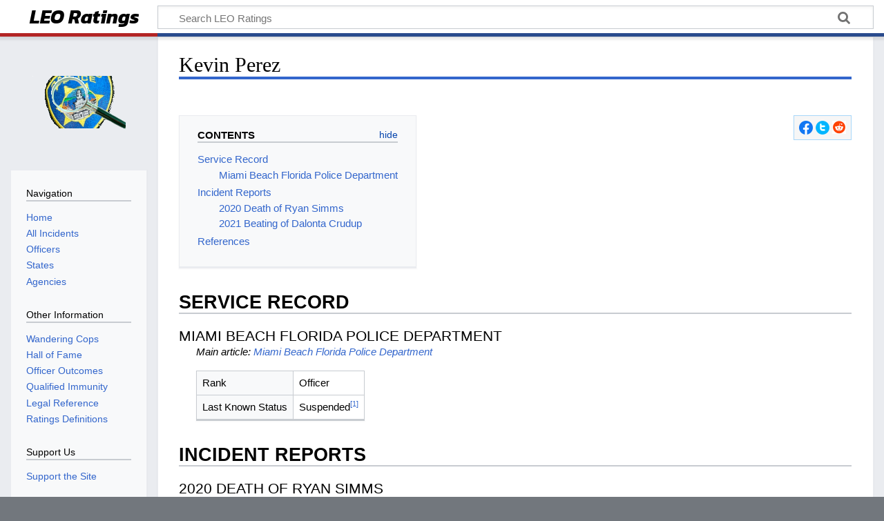

--- FILE ---
content_type: text/html; charset=UTF-8
request_url: https://www.leoratings.com/index.php/Kevin_Perez
body_size: 7598
content:
<!DOCTYPE html>
<html class="client-nojs" lang="en" dir="ltr">
<head>
<meta charset="UTF-8"/>
<title>Kevin Perez - LEO Ratings</title>
<script>document.documentElement.className="client-js";RLCONF={"wgBreakFrames":!1,"wgSeparatorTransformTable":["",""],"wgDigitTransformTable":["",""],"wgDefaultDateFormat":"dmy","wgMonthNames":["","January","February","March","April","May","June","July","August","September","October","November","December"],"wgRequestId":"aSOZWQpl30fGgqR3MkZVogFgLTQ","wgCSPNonce":!1,"wgCanonicalNamespace":"","wgCanonicalSpecialPageName":!1,"wgNamespaceNumber":0,"wgPageName":"Kevin_Perez","wgTitle":"Kevin Perez","wgCurRevisionId":10923,"wgRevisionId":10923,"wgArticleId":26,"wgIsArticle":!0,"wgIsRedirect":!1,"wgAction":"view","wgUserName":null,"wgUserGroups":["*"],"wgCategories":["Officers Criminally Charged","Officers Criminally Convicted","Officers Civilly Sued","Florida Officers","Florida Officers Criminally Charged","Florida Officers Criminally Convicted","Florida Officers Civilly Sued","OfficerUpdateDate","Officers","Miami Beach Florida Police Department Officers",
"Dalonta Crudup (2021) Officers","Ryann Simms (2020) Officers"],"wgPageContentLanguage":"en","wgPageContentModel":"wikitext","wgRelevantPageName":"Kevin_Perez","wgRelevantArticleId":26,"wgIsProbablyEditable":!1,"wgRelevantPageIsProbablyEditable":!1,"wgRestrictionEdit":[],"wgRestrictionMove":[]};RLSTATE={"site.styles":"ready","noscript":"ready","user.styles":"ready","user":"ready","user.options":"loading","ext.pageNotice":"ready","ext.cite.styles":"ready","skins.timeless":"ready","ext.WikiShare":"ready"};RLPAGEMODULES=["ext.cite.ux-enhancements","site","mediawiki.page.ready","mediawiki.toc","skins.timeless.js"];</script>
<script>(RLQ=window.RLQ||[]).push(function(){mw.loader.implement("user.options@1hzgi",function($,jQuery,require,module){/*@nomin*/mw.user.tokens.set({"patrolToken":"+\\","watchToken":"+\\","csrfToken":"+\\"});
});});</script>
<link rel="stylesheet" href="/load.php?lang=en&amp;modules=ext.WikiShare%2CpageNotice%7Cext.cite.styles%7Cskins.timeless&amp;only=styles&amp;skin=timeless"/>
<script async="" src="/load.php?lang=en&amp;modules=startup&amp;only=scripts&amp;raw=1&amp;skin=timeless"></script>
<!--[if IE]><link rel="stylesheet" href="/resources/IE9fixes.css" media="screen"/><![endif]-->
<meta name="ResourceLoaderDynamicStyles" content=""/>
<link rel="stylesheet" href="/load.php?lang=en&amp;modules=site.styles&amp;only=styles&amp;skin=timeless"/>
<meta name="generator" content="MediaWiki 1.36.1"/>
<meta name="twitter:card" content="summary_large_image"/>
<meta name="viewport" content="width=device-width, initial-scale=1.0, user-scalable=yes, minimum-scale=0.25, maximum-scale=5.0"/>
<link rel="shortcut icon" href="/favicon.ico"/>
<link rel="search" type="application/opensearchdescription+xml" href="/opensearch_desc.php" title="LEO Ratings (en)"/>
<link rel="EditURI" type="application/rsd+xml" href="https://www.leoratings.com/api.php?action=rsd"/>
<link rel="alternate" type="application/atom+xml" title="LEO Ratings Atom feed" href="/index.php?title=Special:RecentChanges&amp;feed=atom"/>
<link rel="canonical" href="https://www.leoratings.com/index.php?title=Kevin_Perez"/>
<link rel="preconnect" href="https://fonts.googleapis.com">
<link rel="preconnect" href="https://fonts.gstatic.com" crossorigin>
<link href="https://fonts.googleapis.com/css2?family=Kanit:ital,wght@1,700&display=swap" rel="stylesheet">
<meta property="og:title" content="Kevin Perez"/>
<meta property="og:site_name" content="LEO Ratings"/>
<meta property="og:url" content="https://www.leoratings.com/index.php?title=Kevin_Perez"/>
<meta property="og:image" content="https://www.leoratings.com/resources/assets/wiki.png"/>
<meta property="article:modified_time" content="2024-03-28T16:22:28Z"/>
<meta property="article:published_time" content="2024-03-28T16:22:28Z"/>
<script type="application/ld+json">{"@context":"http:\/\/schema.org","@type":"article","name":"Kevin Perez - LEO Ratings","headline":"Kevin Perez - LEO Ratings","mainEntityOfPage":"Kevin Perez","identifier":"https:\/\/www.leoratings.com\/index.php?title=Kevin_Perez","url":"https:\/\/www.leoratings.com\/index.php?title=Kevin_Perez","dateModified":"2024-03-28T16:22:28Z","datePublished":"2024-03-28T16:22:28Z","image":{"@type":"ImageObject","url":"https:\/\/www.leoratings.com\/resources\/assets\/wiki.png"},"author":{"@type":"Organization","name":"LEO Ratings","url":"https:\/\/www.leoratings.com","logo":{"@type":"ImageObject","url":"https:\/\/www.leoratings.com\/resources\/assets\/wiki.png","caption":"LEO Ratings"}},"publisher":{"@type":"Organization","name":"LEO Ratings","url":"https:\/\/www.leoratings.com","logo":{"@type":"ImageObject","url":"https:\/\/www.leoratings.com\/resources\/assets\/wiki.png","caption":"LEO Ratings"}},"potentialAction":[]}</script>
</head>
<body class="mediawiki ltr sitedir-ltr mw-hide-empty-elt ns-0 ns-subject page-Kevin_Perez rootpage-Kevin_Perez skin-timeless action-view skin--responsive"><div id="mw-wrapper"><div id="mw-header-container" class="ts-container"><div id="mw-header" class="ts-inner"><div id="user-tools"></div><div id="p-logo-text" class="mw-portlet" role="banner"><a id="p-banner" class="mw-wiki-title" href="/index.php?title=Main_Page">LEO Ratings</a></div><div class="mw-portlet" id="p-search"><h3 lang="en" dir="ltr"><label for="searchInput">Search</label></h3><form action="/index.php" id="searchform"><div id="simpleSearch"><div id="searchInput-container"><input type="search" name="search" placeholder="Search LEO Ratings" autocapitalize="sentences" title="Search LEO Ratings [f]" accesskey="f" id="searchInput"/></div><input type="hidden" value="Special:Search" name="title"/><input type="submit" name="fulltext" value="Search" title="Search the pages for this text" id="mw-searchButton" class="searchButton mw-fallbackSearchButton"/><input type="submit" name="go" value="Go" title="Go to a page with this exact name if it exists" id="searchButton" class="searchButton"/></div></form></div></div><div style="clear: both; height: 0px; overflow: hidden;">&amp;nbsp;</div></div><div id="mw-header-hack" class="color-bar"><div class="color-middle-container"><div class="color-middle"></div></div><div class="color-left"></div><div class="color-right"></div></div><div id="mw-header-nav-hack"><div class="color-bar"><div class="color-middle-container"><div class="color-middle"></div></div><div class="color-left"></div><div class="color-right"></div></div></div><div id="menus-cover"></div><div id="mw-content-container" class="ts-container"><div id="mw-content-block" class="ts-inner"><div id="mw-content-wrapper"><div id="mw-content"><div id="content" class="mw-body" role="main"><div class="mw-indicators mw-body-content">
</div>
<h1 id="firstHeading" class="firstHeading">Kevin Perez</h1><div id="bodyContentOuter"><div id="siteSub">From LEO Ratings</div><div id="mw-page-header-links"><div role="navigation" class="mw-portlet emptyPortlet tools-inline" id="p-namespaces" aria-labelledby="p-namespaces-label"><h3 id="p-namespaces-label" lang="en" dir="ltr">Namespaces</h3><div class="mw-portlet-body"><ul lang="en" dir="ltr"></ul></div></div><div role="navigation" class="mw-portlet tools-inline" id="p-more" aria-labelledby="p-more-label"><h3 id="p-more-label" lang="en" dir="ltr">More</h3><div class="mw-portlet-body"><ul lang="en" dir="ltr"><li id="ca-more" class="dropdown-toggle"><span>More</span></li></ul></div></div><div role="navigation" class="mw-portlet tools-inline" id="p-views" aria-labelledby="p-views-label"><h3 id="p-views-label" lang="en" dir="ltr">Page actions</h3><div class="mw-portlet-body"><ul lang="en" dir="ltr"><li id="ca-view" class="selected"><a href="/index.php?title=Kevin_Perez"><span>Read</span></a></li></ul></div></div></div><div style="clear: both; height: 0px; overflow: hidden;">&amp;nbsp;</div><div class="mw-body-content" id="bodyContent"><div id="contentSub"></div><div id="mw-content-text" lang="en" dir="ltr" class="mw-content-ltr"><div id="top-notice-ns"></div><!-- WikiShare Buttons BEGIN -->
			<div class="wikishare_toolbox wikishare_default_style" id="wikisharetoolbar" style="background:#f6f6f6; border-color:#a7d7f9;"><span title="Share on Facebook"><a class="wikishare_button_Facebook"  href="https://www.facebook.com/sharer.php?u=https%3A%2F%2Fwww.leoratings.com%2Findex.php%3Ftitle%3DKevin_Perez&t=Kevin+Perez%20-%20LEO+Ratings" target="_blank"><img class="wikishare_icon" src="https://www.leoratings.com/images/4/44/Facebook_Logo.png" width="20" alt="Facebook logo"></a></span><span title="Share on Twitter"><a class="wikishare_button_Twitter"  href="https://twitter.com/intent/tweet?text=Article%20on%20Kevin+Perez%20from%20LEO+Ratings:%20https%3A%2F%2Fwww.leoratings.com%2Findex.php%3Ftitle%3DKevin_Perez" target="_blank"><img class="wikishare_icon" src="https://www.leoratings.com/images/c/ce/Twitter_Logo.png" width="20" alt="Twitter logo"></a></span><span title="Share on Reddit"><a class="wikishare_button_Reddit"  href="http://reddit.com/submit?url=https%3A%2F%2Fwww.leoratings.com%2Findex.php%3Ftitle%3DKevin_Perez&title=Article+on+Kevin+Perez+from+LEO+Ratings" target="_blank"><img class="wikishare_icon" src="https://www.leoratings.com/images/e/ec/Reddit_Logo.png" width="20" alt="Reddit logo"></a></span></div><div class="mw-parser-output"><div id="toc" class="toc" role="navigation" aria-labelledby="mw-toc-heading"><input type="checkbox" role="button" id="toctogglecheckbox" class="toctogglecheckbox" style="display:none" /><div class="toctitle" lang="en" dir="ltr"><h2 id="mw-toc-heading">Contents</h2><span class="toctogglespan"><label class="toctogglelabel" for="toctogglecheckbox"></label></span></div>
<ul>
<li class="toclevel-1 tocsection-1"><a href="#Service_Record"><span class="tocnumber">1</span> <span class="toctext">Service Record</span></a>
<ul>
<li class="toclevel-2 tocsection-2"><a href="#Miami_Beach_Florida_Police_Department"><span class="tocnumber">1.1</span> <span class="toctext">Miami Beach Florida Police Department</span></a></li>
</ul>
</li>
<li class="toclevel-1 tocsection-3"><a href="#Incident_Reports"><span class="tocnumber">2</span> <span class="toctext">Incident Reports</span></a>
<ul>
<li class="toclevel-2 tocsection-4"><a href="#2020_Death_of_Ryan_Simms"><span class="tocnumber">2.1</span> <span class="toctext">2020 Death of Ryan Simms</span></a></li>
<li class="toclevel-2 tocsection-5"><a href="#2021_Beating_of_Dalonta_Crudup"><span class="tocnumber">2.2</span> <span class="toctext">2021 Beating of Dalonta Crudup</span></a></li>
</ul>
</li>
<li class="toclevel-1 tocsection-7"><a href="#References"><span class="tocnumber">3</span> <span class="toctext">References</span></a></li>
</ul>
</div>

<h2><span class="mw-headline" id="Service_Record">Service Record</span></h2>
<h3><span class="mw-headline" id="Miami_Beach_Florida_Police_Department">Miami Beach Florida Police Department</span></h3>
<style data-mw-deduplicate="TemplateStyles:r590">.mw-parser-output .hatnote{font-style:italic}.mw-parser-output div.hatnote{padding-left:1.6em;margin-bottom:0.5em}.mw-parser-output .hatnote i{font-style:normal}.mw-parser-output .hatnote+link+.hatnote{margin-top:-0.5em}</style><div role="note" class="hatnote navigation-not-searchable">Main article: <a href="/index.php?title=Miami_Beach_Florida_Police_Department" title="Miami Beach Florida Police Department">Miami Beach Florida Police Department</a></div>
<table class="wikitable">
<tbody><tr>
<td>Rank</td>
<td>Officer
</td></tr>
<tr>
<td>Last Known Status</td>
<td>Suspended<sup id="cite_ref-clements_1-0" class="reference"><a href="#cite_note-clements-1">&#91;1&#93;</a></sup>
</td></tr></tbody></table>
<h2><span class="mw-headline" id="Incident_Reports">Incident Reports</span></h2>
<h3><span class="mw-headline" id="2020_Death_of_Ryan_Simms">2020 Death of Ryan Simms</span></h3>
<link rel="mw-deduplicated-inline-style" href="mw-data:TemplateStyles:r590"/><div role="note" class="hatnote navigation-not-searchable">Main article: <a href="/index.php?title=Ryan_Simms_(2020)" title="Ryan Simms (2020)">Ryan Simms (2020)</a></div>
<p>On May 11, 2021, the State Attorney ruled that the shooting was "legally justified".<sup id="cite_ref-2" class="reference"><a href="#cite_note-2">&#91;2&#93;</a></sup>
</p>
<h3><span class="mw-headline" id="2021_Beating_of_Dalonta_Crudup">2021 Beating of Dalonta Crudup</span></h3>
<link rel="mw-deduplicated-inline-style" href="mw-data:TemplateStyles:r590"/><div role="note" class="hatnote navigation-not-searchable">Main article: <a href="/index.php?title=Dalonta_Crudup_(2021)" title="Dalonta Crudup (2021)">Dalonta Crudup (2021)</a></div>
<p>Perez kicked Crudup at least four times, according to the video.
</p>
<h4><span class="mw-headline" id="Response_Timeline">Response Timeline</span></h4>
<div class="incidentsubcat">
<p>On July 26, 2021, Perez was relieved of duty, with pay.<sup id="cite_ref-clements_1-1" class="reference"><a href="#cite_note-clements-1">&#91;1&#93;</a></sup>
</p><p>On August 2, 2021, the Miami-Dade State Attorney announced first-degree misdemeanor battery charges against the five officers involved.<sup id="cite_ref-3" class="reference"><a href="#cite_note-3">&#91;3&#93;</a></sup>
</p><p>On September 9, 2021, the five officers were arraigned and charged with misdemeanor battery.<sup id="cite_ref-4" class="reference"><a href="#cite_note-4">&#91;4&#93;</a></sup>
</p><p>On September 23, 2021, it was announced that charges against Sergeant Perez and Officer Perez will be upgraded to third-degree felony battery.<sup id="cite_ref-0923upgrade_5-0" class="reference"><a href="#cite_note-0923upgrade-5">&#91;5&#93;</a></sup><sup id="cite_ref-saoupgrade_6-0" class="reference"><a href="#cite_note-saoupgrade-6">&#91;6&#93;</a></sup>
</p><p>On March 7, 2023, a judge reduced the charges against Officer Perez from felony battery to simple battery.  The prior charge of felony battery requires great bodily harm including permanent disfigurement, which the judge felt was not applicable in this case.  Perez now faces no more than a year in prison if convicted.<sup id="cite_ref-7" class="reference"><a href="#cite_note-7">&#91;7&#93;</a></sup>
</p><p>On March 8, 2023, a jury found Perez guilty of simple battery.<sup id="cite_ref-8" class="reference"><a href="#cite_note-8">&#91;8&#93;</a></sup>
</p><p>On March 26, 2023, Perez was scheduled to be sentenced, but the judge granted a motion for a retrial because charges had been dropped against Crudup.<sup id="cite_ref-lt20230526lm_9-0" class="reference"><a href="#cite_note-lt20230526lm-9">&#91;9&#93;</a></sup>
</p><p>On March 21, 2024, Crudup filed a federal civil rights lawsuit against the officers and the city for battery, malicious prosecution, excessive force, and other charges.<sup id="cite_ref-10" class="reference"><a href="#cite_note-10">&#91;10&#93;</a></sup>
‎
</p>
</div>
<h2><span class="mw-headline" id="References">References</span></h2>
<div class="mw-references-wrap"><ol class="references">
<li id="cite_note-clements-1"><span class="mw-cite-backlink">↑ <sup><a href="#cite_ref-clements_1-0">1.0</a></sup> <sup><a href="#cite_ref-clements_1-1">1.1</a></sup></span> <span class="reference-text">
Martin Vassolo, <a target="_blank" rel="nofollow noreferrer noopener" class="external text" href="https://twitter.com/martindvassolo/status/1419819817218060291">Statement by Chief Clements</a>, <i>Twitter</i>, 2021-07-26</span>
</li>
<li id="cite_note-2"><span class="mw-cite-backlink"><a href="#cite_ref-2">↑</a></span> <span class="reference-text"><a target="_blank" rel="nofollow noreferrer noopener" class="external text" href="http://miamisao.com/wp-content/uploads/2021/05/Simms-Ryan-051121.pdf">Police Shooting SAO</a>, <i>State Attorney</i>, 2021-05-11</span>
</li>
<li id="cite_note-3"><span class="mw-cite-backlink"><a href="#cite_ref-3">↑</a></span> <span class="reference-text">Rosh Lowe, <a target="_blank" rel="nofollow noreferrer noopener" class="external text" href="https://www.local10.com/news/local/2021/08/02/criminal-charges-expected-monday-against-miami-beach-officers-after-rough-arrests/">5 Miami Beach police officers face battery charges after rough arrests</a>, <i>local10.com</i>, 2021-08-02</span>
</li>
<li id="cite_note-4"><span class="mw-cite-backlink"><a href="#cite_ref-4">↑</a></span> <span class="reference-text">
Saira Anwer, <a target="_blank" rel="nofollow noreferrer noopener" class="external text" href="https://www.local10.com/news/local/2021/09/09/5-miami-beach-police-officers-arraigned-on-battery-charges-for-rough-arrests/">5 Miami Beach police officers arraigned on battery charges for rough arrests</a>, <i>local10.com</i>, 2021-09-09 </span>
</li>
<li id="cite_note-0923upgrade-5"><span class="mw-cite-backlink"><a href="#cite_ref-0923upgrade_5-0">↑</a></span> <span class="reference-text"><a target="_blank" rel="nofollow noreferrer noopener" class="external text" href="https://miami.cbslocal.com/2021/09/23/felony-charges-miami-beach-police-officers-accused-rough-arrest/">Charges Upgraded To Felonies For Three Miami Beach Police Officers Accused Of Rough Arrest</a>, <i>CBS Miami</i>, 2021-09-23</span>
</li>
<li id="cite_note-saoupgrade-6"><span class="mw-cite-backlink"><a href="#cite_ref-saoupgrade_6-0">↑</a></span> <span class="reference-text"><a target="_blank" rel="nofollow noreferrer noopener" class="external text" href="https://miamisao.com/for-immediate-release-felony-charges-to-be-filed-against-three-miami-beach-police-officers/">Felony Charges to be Filed Against Three Miami Beach Police Officers</a>, <i>Miami State Attorney's Office</i>, 2021-09-23</span>
</li>
<li id="cite_note-7"><span class="mw-cite-backlink"><a href="#cite_ref-7">↑</a></span> <span class="reference-text">Charles Rabin, <a target="_blank" rel="nofollow noreferrer noopener" class="external text" href="https://www.miamiherald.com/news/local/crime/article272850425.html">Unexpected twist: Judge lessens charge against Miami Beach cop in hotel lobby scrum</a>, <i>Miami Herald</i>, 2023-03-07</span>
</li>
<li id="cite_note-8"><span class="mw-cite-backlink"><a href="#cite_ref-8">↑</a></span> <span class="reference-text">Elitsa Bizios, <a target="_blank" rel="nofollow noreferrer noopener" class="external text" href="https://wsvn.com/news/local/miami-dade/jury-finds-miami-beach-officer-guilty-of-using-excessive-force-on-tourist/">Jury finds Miami Beach officer guilty of using excessive force on tourist</a>, <i>WSVN</i>, 2023-03-08</span>
</li>
<li id="cite_note-lt20230526lm-9"><span class="mw-cite-backlink"><a href="#cite_ref-lt20230526lm_9-0">↑</a></span> <span class="reference-text">Liane Morejon, <a target="_blank" rel="nofollow noreferrer noopener" class="external text" href="https://www.local10.com/news/local/2023/05/26/miami-beach-police-officer-to-be-sentenced-in-battery-case/">Miami Beach police officer granted retrial in battery case</a>, <i>local10</i>, 2023-05-26</span>
</li>
<li id="cite_note-10"><span class="mw-cite-backlink"><a href="#cite_ref-10">↑</a></span> <span class="reference-text">Naomi Feinstein, <a target="_blank" rel="nofollow noreferrer noopener" class="external text" href="https://www.miaminewtimes.com/news/tourist-beaten-by-police-at-royal-palm-hotel-sues-miami-beach-19372671">Tourist Beaten by Police at Royal Palm Hotel Sues Miami Beach</a>, <i>Miami New Times</i>, 2024-03-27</span>
</li>
</ol></div>
<!-- 
NewPP limit report
Cached time: 20251123143138
Cache expiry: 86400
Dynamic content: false
Complications: []
CPU time usage: 0.071 seconds
Real time usage: 0.133 seconds
Preprocessor visited node count: 365/1000000
Post‐expand include size: 1842/2097152 bytes
Template argument size: 129/2097152 bytes
Highest expansion depth: 5/40
Expensive parser function count: 0/100
Unstrip recursion depth: 0/20
Unstrip post‐expand size: 6467/5000000 bytes
Lua time usage: 0.030/7 seconds
Lua virtual size: 5058560/52428800 bytes
Lua estimated memory usage: 0 bytes
-->
<!--
Transclusion expansion time report (%,ms,calls,template)
100.00%  115.015      1 -total
 86.61%   99.612      3 Template:Main
  5.38%    6.184      1 Template:Outcome
-->

<!-- Saved in parser cache with key leoratings:pcache:idhash:26-0!canonical and timestamp 20251123143138 and revision id 10923. Serialized with JSON.
 -->
</div><div id="bottom-notice-ns"><div style="width: 80%; margin: auto; text-align: center;">
<hr />
<p><b>Recent articles:</b> 
<a href="/index.php?title=Joshua_Nahulu" title="Joshua Nahulu">Joshua Nahulu</a>, <a href="/index.php?title=Curtis_Cochran" title="Curtis Cochran">Curtis Cochran</a>, <a href="/index.php?title=David_Boruchowitz" title="David Boruchowitz">David Boruchowitz</a>, <a href="/index.php?title=U.S._Customs_and_Border_Protection_Drug_Trafficking_(2021-2024)" title="U.S. Customs and Border Protection Drug Trafficking (2021-2024)">U.S. Customs and Border Protection Drug Trafficking (2021-2024)</a>, <a href="/index.php?title=Jacob_Cannon" title="Jacob Cannon">Jacob Cannon</a>
</p><p>To check for incidents in your area, please use the <a target="_blank" rel="nofollow noreferrer noopener" class="external text" href="https://www.leoratings.com/index.php?title=Special:Search&amp;src=footer">search page</a>. Or try a <a target="_blank" rel="nofollow noreferrer noopener" class="external text" href="https://www.leoratings.com/index.php?title=Special:RandomInCategory/Incidents&amp;src=footer">random incident</a>!
</p>
</div></div></div><div class="printfooter">
</div>
<div style="clear: both; height: 0px; overflow: hidden;">&amp;nbsp;</div></div></div></div></div></div><div id="mw-site-navigation"><div id="p-logo" class="mw-portlet" role="banner"><a class="mw-wiki-logo fallback" href="/index.php?title=Main_Page" title="Visit the main page"></a></div><div id="site-navigation" class="sidebar-chunk"><h2><span>Navigation</span></h2><div class="sidebar-inner"><div role="navigation" class="mw-portlet emptyPortlet" id="p-navigation" aria-labelledby="p-navigation-label"><h3 id="p-navigation-label" lang="en" dir="ltr">Navigation</h3><div class="mw-portlet-body"><ul lang="en" dir="ltr"></ul></div></div><div role="navigation" class="mw-portlet emptyPortlet" id="p-otherinformation" aria-labelledby="p-otherinformation-label"><h3 id="p-otherinformation-label" lang="en" dir="ltr">Other Information</h3><div class="mw-portlet-body"><ul lang="en" dir="ltr"></ul></div></div><div role="navigation" class="mw-portlet" id="p-Other_Information" aria-labelledby="p-Other_Information-label"><h3 id="p-Other_Information-label" lang="en" dir="ltr">Other Information</h3><div class="mw-portlet-body"><ul lang="en" dir="ltr"><li id="n-Wandering-Cops"><a href="/index.php?title=Category:Wandering_Cops"><span>Wandering Cops</span></a></li><li id="n-Hall-of-Fame"><a href="/index.php?title=Hall_of_Fame"><span>Hall of Fame</span></a></li><li id="n-Officer-Outcomes"><a href="/index.php?title=Officer_Outcomes"><span>Officer Outcomes</span></a></li><li id="n-Qualified-Immunity"><a href="/index.php?title=Qualified_Immunity"><span>Qualified Immunity</span></a></li><li id="n-Legal-Reference"><a href="/index.php?title=Legal_Reference"><span>Legal Reference</span></a></li><li id="n-Ratings-Definitions"><a href="/index.php?title=Ratings_Definitions"><span>Ratings Definitions</span></a></li></ul></div></div><div role="navigation" class="mw-portlet" id="p-Support_Us" aria-labelledby="p-Support_Us-label"><h3 id="p-Support_Us-label" lang="en" dir="ltr">Support Us</h3><div class="mw-portlet-body"><ul lang="en" dir="ltr"><li id="n-Support-the-Site"><a href="/index.php?title=Support_the_Site"><span>Support the Site</span></a></li></ul></div></div><div role="navigation" class="mw-portlet" id="p-wikishare" aria-labelledby="p-wikishare-label"><h3 id="p-wikishare-label" lang="en" dir="ltr">Share</h3><div class="mw-portlet-body"><!-- WikiShare Buttons BEGIN -->
			<div class="wikishare_toolbox wikishare_default_style" id="wikisharesidebar"><span title="Share on Facebook"><a class="wikishare_button_Facebook"  href="https://www.facebook.com/sharer.php?u=https%3A%2F%2Fwww.leoratings.com%2Findex.php%3Ftitle%3DKevin_Perez&t=Kevin+Perez%20-%20LEO+Ratings" target="_blank"><img class="wikishare_icon" src="https://www.leoratings.com/images/4/44/Facebook_Logo.png" width="20" alt="Facebook logo"></a></span><span title="Share on Twitter"><a class="wikishare_button_Twitter"  href="https://twitter.com/intent/tweet?text=Article%20on%20Kevin+Perez%20from%20LEO+Ratings:%20https%3A%2F%2Fwww.leoratings.com%2Findex.php%3Ftitle%3DKevin_Perez" target="_blank"><img class="wikishare_icon" src="https://www.leoratings.com/images/c/ce/Twitter_Logo.png" width="20" alt="Twitter logo"></a></span><span title="Share on Reddit"><a class="wikishare_button_Reddit"  href="http://reddit.com/submit?url=https%3A%2F%2Fwww.leoratings.com%2Findex.php%3Ftitle%3DKevin_Perez&title=Article+on+Kevin+Perez+from+LEO+Ratings" target="_blank"><img class="wikishare_icon" src="https://www.leoratings.com/images/e/ec/Reddit_Logo.png" width="20" alt="Reddit logo"></a></span></div></div></div><div role="navigation" class="mw-portlet" id="p-wikishare-follow" aria-labelledby="p-wikishare-follow-label"><h3 id="p-wikishare-follow-label" lang="en" dir="ltr">Follow us</h3><div class="mw-portlet-body"><!-- WikiShare Buttons BEGIN -->
			<div class="wikishare_follow" id="wikisharefollow"><span title="Follow us on Facebook"><a class="wikishare_button_Facebook"  href="https://www.facebook.com/leoratings" target="_blank"><img class="wikishare_icon" src="https://www.leoratings.com/images/4/44/Facebook_Logo.png" width="20" alt="Facebook logo"></a></span><span title="Follow us on Twitter"><a class="wikishare_button_Twitter"  href="https://twitter.com/leoratings" target="_blank"><img class="wikishare_icon" src="https://www.leoratings.com/images/c/ce/Twitter_Logo.png" width="20" alt="Twitter logo"></a></span></div></div></div></div></div></div><div style="clear: both; height: 0px; overflow: hidden;">&amp;nbsp;</div></div></div><div id="mw-footer-container" class="mw-footer-container ts-container"><div id="mw-footer" class="mw-footer ts-inner" role="contentinfo" lang="en" dir="ltr"><ul id="footer-icons"><li id="footer-copyrightico" class="footer-icons"></li><li id="footer-poweredbyico" class="footer-icons"><a href="https://www.mediawiki.org/" target="_blank"><img src="/resources/assets/poweredby_mediawiki_88x31.png" alt="Powered by MediaWiki" srcset="/resources/assets/poweredby_mediawiki_132x47.png 1.5x, /resources/assets/poweredby_mediawiki_176x62.png 2x" width="88" height="31" loading="lazy"/></a></li></ul><div id="footer-list"><ul id="footer-info"><li id="footer-info-lastmod"> This page was last edited on 28 March 2024, at 08:22.</li></ul><ul id="footer-places"><li id="footer-places-privacy"><a href="/index.php?title=LEO_Ratings:Privacy_policy" title="LEO Ratings:Privacy policy">Privacy policy</a></li><li id="footer-places-about"><a href="/index.php?title=LEO_Ratings:About" title="LEO Ratings:About">About LEO Ratings</a></li><li id="footer-places-disclaimer"><a href="/index.php?title=LEO_Ratings:General_disclaimer" title="LEO Ratings:General disclaimer">Disclaimers</a></li><li id="footer-places-supportuslink"><a href="/index.php?title=Support_the_Site" title="Support the Site">Support the Site</a></li></ul></div><div style="clear: both; height: 0px; overflow: hidden;">&amp;nbsp;</div></div></div></div><script>(RLQ=window.RLQ||[]).push(function(){mw.config.set({"wgPageParseReport":{"limitreport":{"cputime":"0.071","walltime":"0.133","ppvisitednodes":{"value":365,"limit":1000000},"postexpandincludesize":{"value":1842,"limit":2097152},"templateargumentsize":{"value":129,"limit":2097152},"expansiondepth":{"value":5,"limit":40},"expensivefunctioncount":{"value":0,"limit":100},"unstrip-depth":{"value":0,"limit":20},"unstrip-size":{"value":6467,"limit":5000000},"timingprofile":["100.00%  115.015      1 -total"," 86.61%   99.612      3 Template:Main","  5.38%    6.184      1 Template:Outcome"]},"scribunto":{"limitreport-timeusage":{"value":"0.030","limit":"7"},"limitreport-virtmemusage":{"value":5058560,"limit":52428800},"limitreport-estmemusage":0},"cachereport":{"timestamp":"20251123143138","ttl":86400,"transientcontent":false}}});});</script><script>(RLQ=window.RLQ||[]).push(function(){mw.config.set({"wgBackendResponseTime":117});});</script><!-- Global site tag (gtag.js) - Google Analytics -->
<script async src="https://www.googletagmanager.com/gtag/js?id=G-SRPJ0Z1FP9"></script>
<script>
  window.dataLayer = window.dataLayer || [];
  function gtag(){dataLayer.push(arguments);}
  gtag('js', new Date());

  gtag('config', 'G-SRPJ0Z1FP9');
</script></body></html>

--- FILE ---
content_type: text/css; charset=utf-8
request_url: https://www.leoratings.com/load.php?lang=en&modules=site.styles&only=styles&skin=timeless
body_size: 149
content:
.mw-body-content p{margin:0.6em 0 0}.mw-body-content .incidentsubcat{margin-left:25px}.mw-body-content .social{margin-left:25px}.mw-body-content h2{font-weight:bold;font-family:Open Sans,sans-serif;text-transform:uppercase}.mw-body-content h3{font-family:Open Sans,sans-serif;text-transform:uppercase;font-size:1.4em;margin:1.0em 0 0}.mw-body-content h4{text-indent:25px;text-transform:uppercase;font-size:1.2em;margin:0.7em 0 0}.mw-parser-output div.hatnote{padding-left:0em}a.mw-redirect{font-style:italic}a.mw-selflink{font-weight:inherit}table.wikitable{margin-left:25px}.wikitable td:nth-child(2){background-color:#ffffff}#p-logo-text a{font-family:'Kanit',sans-serif;font-variant:normal;font-style:italic;white-space:nowrap}#ca-talk{display:none!important}#catlinks{display:none}span.hiddentext{color:transparent;padding:0em;margin:0em}span.redacted{background-color:black }span.outcome_header{font-weight:bold}span.outcome_none{color:grey}span.outcome_true{font-weight:bold}span.outcome_false{text-decoration:line-through}.tocnumber{display:none}li.toclevel-1>a>.toctext{font-weight:500}